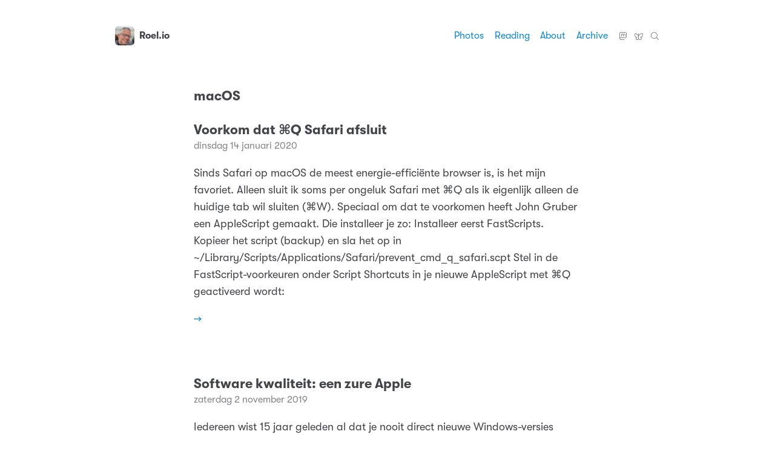

--- FILE ---
content_type: text/html; charset=utf-8
request_url: https://roel.io/categories/macos/
body_size: 7571
content:
<!DOCTYPE html>
<html lang="nl">
    <head>
  <meta charset="utf-8">
  <meta http-equiv="X-UA-Compatible" content="IE=edge">
  <meta name="viewport" content="width=device-width, initial-scale=1, minimum-scale=1">
  <meta name="view-transition" content="same-origin" />
  <title>macOS | Roel.io</title>
  <link rel="preload" href="/fonts/GT-W-Regular.woff2" as="font" type="font/woff2" crossorigin="anonymous"/>
  <link rel="preload" href="/fonts/GT-W-Regular-Oblique.woff2" as="font" type="font/woff2" crossorigin="anonymous"/>
  <link rel="preload" href="/fonts/GT-W-Bold.woff2" as="font" type="font/woff2" crossorigin="anonymous"/>
  <link rel="preload" href="/fonts/GT-W-Bold-Oblique.woff2" as="font" type="font/woff2" crossorigin="anonymous"/>
  <meta property="og:title" content="macOS">
  <meta name="twitter:title" content="macOS">
  <meta name="twitter:card" content="summary">
  <meta name="description" content="">
  <meta property="og:description" content="">
  <meta name="twitter:description" content="">
  <meta name="fediverse:creator" content="@roelgroeneveld@mastodon.nl" />
  <link rel="canonical" href="https://roel.io/categories/macos/">
  <link rel="author" href="humans.txt" />
  <link href="/css/fonts.css?1768399162" rel="preload stylesheet" as="style">
  <link href="/css/main.css?1768399162" rel="preload stylesheet" as="style">
  <link href="/css/photos-masonry.css?1768399162"rel="preload stylesheet" as="style">
  <meta name="color-scheme" content="light dark" />
  <meta name="theme-color" content="#ffffff" media="(prefers-color-scheme: light)" />
  <meta name="theme-color" content="#20232a" media="(prefers-color-scheme: dark)" />
  
  <link rel="alternate" href="https://roel.io/feed.xml" type="application/rss+xml" title="Roel.io">
  <link rel="alternate" href="https://roel.io/feed.json" type="application/json" title="Roel.io">


<link rel="alternate" href="https://roel.io/categories/macos/feed.xml" type="application/rss+xml" title="Roel.io">
<link rel="alternate" href="https://roel.io/categories/macos/feed.json" type="application/json" title="Roel.io">


<link rel="me" href="https://micro.blog/roelio">







<link rel="shortcut icon" href="https://micro.blog/roelio/favicon.png" type="image/x-icon">
<link rel="EditURI" type="application/rsd+xml" href="https://roel.io/rsd.xml">
<link rel="authorization_endpoint" href="https://micro.blog/indieauth/auth">
<link rel="token_endpoint" href="https://micro.blog/indieauth/token">
<link rel="subscribe" href="https://micro.blog/users/follow">
<link rel="webmention" href="https://micro.blog/webmention">
<link rel="micropub" href="https://micro.blog/micropub">
<link rel="microsub" href="https://micro.blog/microsub">

<link rel="stylesheet" href="/custom.css?1768399162">


  <link rel="stylesheet" href="/css/phosphor-regular-style.css?v=5">



  
<script type="module">
  const base64Decode = (text) => decodeURIComponent(atob(text));

  document.addEventListener('click', e => {
    const link = e.target.closest('a.reply-by-email');

    if (link) {
      e.preventDefault();
      window.location = base64Decode(link.dataset.meta.match(/.{2}/g).map(hex => String.fromCharCode(parseInt(hex, 16) ^ 0x24)).join(''));
    }
  });
  </script>

  <link rel="preload" href="/webfonts/Phosphor.woff2" as="font" type="font/woff2" crossorigin="anonymous"/>

  
	 




</head>
    <body>
        <header class="header">
    <nav class="site-nav">
        <h1 class="site-title"><a href="/"><img id="avatar" class="u-photo" src="https://avatars.micro.blog/avatars/2023/51/3143.jpg" width="36" height="36" />Roel.io</a></h1>
        <ul class="nav-menu">
            <li class="nav-item"><a href="/photos/">Photos</a></li>
            <li class="nav-item"><a href="/reading/">Reading</a></li>
            <li class="nav-item"><a href="/about/">About</a></li>
            <li class="nav-item"><a href="/archive/">Archive</a></li>
            <li class="nav-item"><a href="/mastodon/">Mastodon</a></li>
            <li class="nav-item"><a href="/bluesky/">Bluesky</a></li>
            <li class="nav-item"><a href="/search/">Zoeken</a></li>
        </ul>
        <div class="hamburger">
            <span class="bar"></span>
            <span class="bar"></span>
            <span class="bar"></span>
        </div>
    </nav>
</header>

        
<main>
    <h1 class="page-title">macOS</h1>
    <article class="macos">
            <h2 class="post-title"><a href="https://roel.io/2020/01/14/voorkom-dat-q.html">Voorkom dat ⌘Q Safari afsluit</a></h2>
            <p class="post-date">dinsdag 14 januari 2020</p>
            <p>Sinds Safari op macOS de meest energie-efficiënte browser is, is het mijn favoriet. Alleen sluit ik soms per ongeluk Safari met ⌘Q als ik eigenlijk alleen de huidige tab wil sluiten (⌘W). Speciaal om dat te voorkomen heeft John Gruber een AppleScript gemaakt.
Die installeer je zo:
 Installeer eerst FastScripts. Kopieer het script (backup) en sla het op in ~/Library/Scripts/Applications/Safari/prevent_cmd_q_safari.scpt Stel in de FastScript-voorkeuren onder Script Shortcuts in je nieuwe AppleScript met ⌘Q geactiveerd wordt:</p>
            <p><a href="https://roel.io/2020/01/14/voorkom-dat-q.html"> →</a></p>
    </article>
    <article class="macos apple">
            <h2 class="post-title"><a href="https://roel.io/2019/11/02/software-kwaliteit-een.html">Software kwaliteit: een zure Apple</a></h2>
            <p class="post-date">zaterdag 2 november 2019</p>
            <p>Iedereen wist 15 jaar geleden al dat je nooit direct nieuwe Windows-versies moest installeren. &ldquo;Wacht op het eerste Service Pack&rdquo;, was het devies. Of misschien zelfs tot het tweede. Ook als consument. Voor Apple-gebruikers gold dat iets minder. Maar de laatste jaren is de kwaliteit van software upgrades matig tot slecht. Zo ook weer dit jaar:
 iOS 13 werd bij release door alle reviewers neergezet als buggy. Niet voor niets verscheen iOS 13.</p>
            <p><a href="https://roel.io/2019/11/02/software-kwaliteit-een.html"> →</a></p>
    </article>
    <article class="macos">
            <h2 class="post-title"><a href="https://roel.io/2017/09/20/de-meest-gebruiksvriendelijke.html">De meest gebruiksvriendelijke browser tot nu toe.</a></h2>
            <p class="post-date">woensdag 20 september 2017</p>
            <p>Na twee browseroorlogen te hebben overleefd ben ik erg blij over de snelheid waarmee browsers blijven doorontwikkelen.
Met Safari 11 (nu beschikbaar in iOS 11 en voor macOS 10.11, 10.12 en 10.13) als (misschien wel) de meest gebruiksvriendelijke browser tot nu toe:
 Safari 11 is weer de snelste browser. Altijd goed. Door slim met alle tracking cookies van online trackers om te gaan zouden adverteerders minder complete profielen over ons moeten kunnen opbouwen.</p>
            <p><a href="https://roel.io/2017/09/20/de-meest-gebruiksvriendelijke.html"> →</a></p>
    </article>
</main>

        <footer>
    <p>©2026 Roel.io</p>
    <p class="credits">Hosted by <a href="https://micro.blog">Micro.blog</a>. Powered by <a href="https://github.com/jimmitchell/mnml">mnml</a>. Designed by <a href="https://jimmitchell.blog">Jim Mitchell</a>.</p>
</footer>
<button class="to-top" id="to-top" onclick="topFunction();">
    <svg xmlns="http://www.w3.org/2000/svg" viewBox="0 0 448 512"><path d="M201.4 137.4c12.5-12.5 32.8-12.5 45.3 0l160 160c12.5 12.5 12.5 32.8 0 45.3s-32.8 12.5-45.3 0L224 205.3 86.6 342.6c-12.5 12.5-32.8 12.5-45.3 0s-12.5-32.8 0-45.3l160-160z"/></svg>
</button>
        <script defer type="text/javascript" src="/js/menu.js?1768399162"></script>
        <script defer type="text/javascript" src="/js/scroll-to-top.js?1768399162"></script></body>
</html>


--- FILE ---
content_type: text/css; charset=utf-8
request_url: https://roel.io/css/main.css?1768399162
body_size: 21896
content:
:root {
    color-scheme: light dark;
    --sans-serif-font: "GTW", -apple-system, system-ui, BlinkMacSystemFont, "Helvetica Neue", Helvetica, Arial, sans-serif;
    --mono-space-font: SFMono-Regular, ui-monospace, Monaco, "Andale Mono", "Ubuntu Mono", monospace;
    --font-weight-normal: 400;
    --font-weight-bold: 700;
    --header-width: 94rem;
    --site-width: 68rem;
    --photos-wide: 120rem;
    --border-radius: 0.6rem;
}

@media (prefers-color-scheme: light) {
    :root {
        color-scheme: light;
        --background: #ffffff;
        --text: #42444a;
        --link: #0d88d8;
        --link-hover: #101115;
        --accent-1: #f6f6f6;
        --accent-2: #e2e2e4;
        --accent-3: #84868b;
        --highlight: #e3e3e6;
    }
}

@media (prefers-color-scheme: dark) {
    :root {
        color-scheme: dark;
        --background: #20232a;
        --text: #f7f7f7;
        --link: #45c8f7;
        --link-hover: #ffffff;
        --accent-1: #3d4149;
        --accent-2: #53565d;
        --accent-3: #d4d4d6;
        --highlight: #53565d;
    }
}

canvas,
img,
picture,
svg,
video {
    max-width: 100%;
}

button,
input,
select,
textarea {
    font: inherit;
}

h1,
h2,
h3,
h4,
h5,
h6,
b,
strong,
dt,
th {
    font-weight: var(--font-weight-bold);
}

h1,
h2,
h3,
h4,
h5,
h6,
p {
    overflow-wrap: break-word;
}

#root,
#__next {
    isolation: isolate;
}

html {
    box-sizing: border-box;
    font-family: var(--sans-serif-font);
    font-size: 10px;
    scroll-behavior: smooth;
    -webkit-text-size-adjust: 100%;
    text-size-adjust: 100%;
}

*,
*::before,
*::after {
    box-sizing: inherit;
}

body {
    background: var(--background);
    color: var(--text);
    font-kerning: normal;
    font-size: 1.8rem;
    font-weight: var(--font-weight-normal);
    line-height: 1.5666;
    width: 100%;
    margin: 0;
    text-rendering: geometricPrecision;
    font-feature-settings: "kern" 1;
    -webkit-font-smoothing: antialiased;
    -moz-osx-font-smoothing: grayscale;
    word-wrap: break-word;
}

::-moz-selection {
    background: var(--accent-2);
}

::selection {
    background: var(--accent-2);
}

a {
    text-decoration: none;
}

a:link,
a:visited {
    color: var(--link);
}

a:hover,
a:active {
    color: var(--link-hover);
    text-decoration: underline;
}

a:link,
a:visited,
a:hover,
a:active,
.category-list button:hover,
.category-list button:active {
    transition:
        color 0.15s ease-in-out,
        background 0.15s ease-in-out,
        border 0.15s ease-in-out;
}

h1,
h2,
h3,
h4,
h5,
h6 {
    line-height: 1.2;
}

h1 {
    font-size: 2.2rem;
}

h2 {
    font-size: 2rem;
}

h3 {
    font-size: 1.8rem;
}

h4,
h5,
h6 {
    font-size: 1.6rem;
}

i,
cite,
em {
    font-style: italic;
}

sub {
    vertical-align: sub;
    font-size: smaller;
}

sup {
    vertical-align: super;
    font-size: smaller;
}

figure {
    margin: 0;
    padding: 0;
}

figcaption {
    background: var(--accent-1);
    border-radius: var(--border-radius);
    color: var(--accent-3);
    display: block;
    font-size: 1.4rem;
    margin: -2rem 0 3rem;
    padding: 0.5rem 1.5rem;
    text-align: center;
}

figure img + img {
    margin-top: -2rem;
}

hr {
    border: none;
    height: 1px;
    background: var(--accent-2);
    margin: 4rem 0;
}

blockquote {
    border-left: 6px solid var(--accent-2);
    color: var(--accent-3);
    font-style: italic;
    margin: 4rem 0;
    padding: 0 2rem;
}

table {
    border-collapse: collapse;
    width: 100%;
    margin: 3rem 0;
}

tbody tr {
    background: var(--background);
}

tbody tr:nth-child(even) {
    background: var(--accent-1);
}

th,
td {
    border-right: 1px solid var(--accent-2);
    border-bottom: 1px solid var(--accent-2);
    line-height: 1.2;
    padding: 12px 8px;
    text-align: left;
}

th {
    background: var(--accent-1);
    border-bottom: 2px solid var(--accent-2);
    border-top: 1px solid var(--accent-2);
}

th:last-child,
td:last-child {
    border-right: none;
}

tbody tr:hover {
    background-color: var(--accent-3);
    color: var(--background);
    transition: ease-in-out 0.25s;
}

tbody tr:hover a {
    color: var(--background);
    text-decoration: underline;
}

code,
kbd,
pre,
tt {
    font-family: var(--mono-space-font);
    font-size: 1.4rem;
}

pre {
    background: #101115;
    border-radius: 0.5rem;
    color: #f8f8f8;
    line-height: 1.5;
    margin: 3rem 0;
    overflow-x: auto;
    padding: 2.5rem;
    scrollbar-color: #64676e #101115;
    white-space: pre;
}

code {
    background: #f9f2f4;
    border-radius: var(--border-radius);
    color: #c7254e;
    padding: 2px 4px;
    text-shadow: 0 1px 1px #fff;
    white-space: nowrap;
}

pre::-webkit-scrollbar {
    width: 8px;
    height: 8px;
    background-color: #101115;
    border-bottom-left-radius: var(--border-radius);
    border-bottom-right-radius: var(--border-radius);
}

pre::-webkit-scrollbar-thumb {
    background: #64676e;
    border-radius: 5px;
}

pre code {
    background: none;
    border: none;
    color: inherit;
    padding: 0;
    text-shadow: none;
    white-space: pre;
}

div.highlight pre {
    background-color: #000 !important;
}

.gist {
    border: 1px solid var(--accent-2);
    margin: 4rem 0;
    width: 100%;
    scrollbar-color: #999 #fff;
}

.gist .gist-file {
    margin-bottom: 0 !important;
}

.gist .gist-file tr {
    background: #fff;
}

.gist::-webkit-scrollbar {
    width: 8px;
    height: 8px;
    background-color: #fff;
}

.gist::-webkit-scrollbar-thumb {
    background: #999;
    border-radius: var(--border-radius);
}

highlight,
mark {
    background-color: var(--highlight);
    color: var(--text);
    padding: 0 3px;
    margin-left: -3px;
}

input[type="button"],
input[type="submit"] {
    background-color: var(--text);
    border-radius: var(--border-radius);
    border: none;
    color: var(--background);
    cursor: pointer;
    margin: 4px 1px;
    padding: 6px 12px;
    text-decoration: none;
}

input[type="button"]:hover,
input[type="button"]:active,
input[type="submit"]:hover,
input[type="submit"]:active {
    background: var(--link);
    color: var(--background);
}

input[type="date"],
input[type="email"],
input[type="number"],
input[type="search"],
input[type="tel"],
input[type="text"],
input[type="url"],
textarea {
    background: var(--accent-1);
    border-radius: var(--border-radius);
    border: 1px solid var(--accent-2);
    color: var(--text);
    font-size: 1.8rem;
    margin: 4px 1px;
    padding: 8px 12px;
    width: 100%;
}

input[type="email"]:active,
input[type="email"]:focus,
input[type="text"]:active,
input[type="text"]:focus,
input[type="search"]:active,
input[type="search"]:focus,
textarea:active,
textarea:focus {
    border-color: var(--accent-3);
    outline: none;
}

main {
    margin: 0 auto;
    max-width: var(--site-width);
    padding: 2rem;
}

.header {
    background: var(--background);
    margin: 2rem 0;
    width: 100%;
    z-index: 10000;
}

.u-photo {
    border-radius: var(--border-radius);
    display: inline;
    height: auto;
    margin-right: 8px;
    margin-top: -3px;
    vertical-align: middle;
    width: 3.2rem;
}

.site-title {
    font-size: 1.6rem;
    font-weight: var(--font-weight-bold);
}

.site-title a {
    display: inline-block;
    padding-top: 3px;
}

.site-title a:link,
.site-title a:visited {
    color: var(--text);
}

.site-title a:hover,
.site-title a:active {
    color: var(--link);
    text-decoration: none;
}

.site-nav {
    align-items: center;
    display: flex;
    font-size: 1.6rem;
    justify-content: space-between;
    margin: 0 auto;
    max-width: var(--header-width);
    padding: 0.75rem 2rem 0.5rem 2rem;
}

.site-nav ul {
    list-style: none;
    padding: 0;
}

.hamburger {
    display: none;
}

.bar {
    background-color: var(--text);
    display: block;
    height: 2px;
    margin: 3px auto;
    -webkit-transition: all 0.3s ease-in-out;
    transition: all 0.3s ease-in-out;
    width: 16px;
}

.nav-menu {
    align-items: center;
    display: flex;
    justify-content: space-between;
}

.nav-item {
    margin-left: 1.75rem;
}

article {
    clear: both;
    margin: 0 0 8rem 0;
    padding: 0;
}

article:last-of-type {
    margin-bottom: 4rem;
}

article h2,
article h3 {
    margin-top: 4rem;
}

single article {
    margin-bottom: 0;
    padding-bottom: 0;
}

.pinned {
    background: var(--accent-1);
    border: 2px solid var(--accent-2);
    border-radius: var(--border-radius);
    margin-left: -2rem;
    margin-right: -2rem;
    margin-top: 2rem;
    width: calc(100% + 4rem);
    padding: 1rem 1.8rem 0 1.8rem;
    position: relative;
}

.pinned-badge {
    background: var(--link);
    border-radius: 3rem;
    color: var(--background);
    font-size: 1.6rem;
    position: absolute;
    top: -1.5rem;
    left: 0.8rem;
    margin: 0;
    padding: 0.1rem 1.2rem;
}

.page-title,
.post-title {
    font-size: 2.2rem;
    margin: 1rem 0 3rem;
}

.pinned .post-title {
    margin-top: 2.2rem;
}

.post-title {
    margin-bottom: -15px;
}

.post-title a:link,
.post-title a:visited {
    color: var(--text);
}

.post-title a:hover,
.post-title a:active {
    color: var(--link);
}

.post-date {
    color: var(--accent-3);
    font-size: 1.6rem;
}

.sep {
    color: var(--accent-3);
    margin: 0 0.25rem;
}

article img,
article video {
    border-radius: var(--border-radius);
    display: block;
    height: auto;
    margin: 3rem auto;
    width: 100%;
    max-width: 100%;
}

article img.align-none {
    display: inline;
    width: revert-layer;
    height: revert-layer;
    max-width: 100%;
    margin: 1rem 0;
}

article img.align-left {
    display: unset;
    float: left;
    margin: 0.7rem 2rem 1rem 0;
    max-width: 100%;
    text-align: left;
    width: revert-layer;
    height: revert-layer;
}

article img.align-right {
    display: unset;
    float: right;
    margin: 0.7rem 0 1rem 2rem;
    max-width: 100%;
    text-align: right;
    width: revert-layer;
    height: revert-layer;
}

article img.align-left::after,
article img.align-right::after,
.microblog_book:after {
    clear: both;
    content: "";
    display: table;
}

article img.align-center {
    text-align: center;
    margin-left: auto;
    margin-right: auto;
    display: block;
    width: revert-layer;
    height: revert-layer;
    max-width: 100%;
}

article img.full-width {
    width: 100%;
    max-width: 100%;
    margin: 3rem auto;
    display: block;
}

article img.overflow {
    margin: 3rem -3rem;
    width: calc(100% + 6rem);
    max-width: calc(100% + 6rem);
    display: block;
}

@media only screen and (max-width: 768px) {
    article img.overflow {
        margin: 3rem -1rem;
        width: calc(100% + 2rem);
        max-width: calc(100% + 2rem);
    }
}

article ul,
article ol {
    padding-left: 2rem;
}

article ul li,
article ol li {
    margin-bottom: 5px;
    padding-left: 5px;
}

.highlight {
    position: relative;
}

.highlight button {
    position: absolute;
    top: 0;
    right: 0;
    cursor: pointer;
    font-size: 1.2rem;
    background: #272727;
    border: none;
    padding: 0 5px;
    color: #777;
    transition:
        color 0.15s ease-in-out,
        background 0.15s ease-in-out,
        border 0.15s ease-in-out;
    border: 2px solid #161616;
    border-radius: 6px;
}

.gist .highlight button {
    display: none;
}

.highlight button:hover {
    background: #494949;
    color: #fff;
}

p.categories {
    clear: both;
    padding-top: 0.5rem;
}

a.category:link,
a.category:visited,
.category-list button {
    background-color: var(--accent-1);
    border-radius: var(--border-radius);
    border: 1px solid var(--accent-2);
    color: var(--accent-3);
    display: inline-block;
    font-size: 1.4rem;
    line-height: 1.8;
    margin: 0 1px 5px 0;
    padding: 0 6px;
    text-decoration: none;
}

.category-list button {
    font-size: 1.6rem;
}

.category-list button .post-count {
    font-size: 1.4rem;
    margin-left: 0.1rem;
}

a.category:hover,
a.category:active,
.category-list button:hover,
.category-list button:active {
    background: var(--link);
    border: 1px solid var(--link);
    color: var(--background);
}

#list_results p {
    margin: 5rem 0;
}

#list_results p:first-of-type {
    margin-top: 3rem;
}

.archive-range {
    border-bottom: 1px solid var(--accent-2);
    font-weight: var(--font-weight-bold);
    margin-bottom: 4rem;
    padding-bottom: 0.5rem;
}

.category-list {
    margin: -1rem 0 6rem;
}

.microblog-category-intro {
    border-bottom: 1px solid var(--accent-2);
    margin-bottom: 4rem;
    padding-bottom: 2rem;
}

.microblog_narration_button {
    background: var(--accent-1);
    border-radius: var(--border-radius);
    border: 1px solid var(--accent-2);
    display: inline-block;
    padding: 0 10px 3px 6px;
}

.microblog_narration_button:hover,
.microblog_narration_button:active {
    background: var(--link);
    border-color: var(--link);
    color: var(--background);
}

.microblog_narration_button svg {
    display: inline;
}

.microblog_conversation {
    margin: 5rem 0;
}

.microblog_post {
    background: var(--accent-1);
    border: 1px solid var(--accent-2);
    border-radius: var(--border-radius);
    margin-bottom: 1rem;
    padding: 2.3rem 2rem;
}

.microblog_conversation .microblog_post {
    margin-bottom: 1.5rem;
}

.microblog_user {
    font-weight: var(--font-weight-bold);
}

.microblog_fullname {
    display: inline-block;
    font-size: 1.6rem;
    font-weight: var(--font-weight-bold);
    line-height: 30px;
    margin-left: 6px;
}

.microblog_user img {
    border-radius: var(--border-radius);
    display: inline-block;
    height: auto;
    margin-top: -2px;
    max-width: 30px !important;
    vertical-align: middle;
    width: 30px;
}

.microblog_time a:hover,
.microblog_time a:active {
    color: var(--link);
    text-decoration: underline;
}

.microblog_time a,
.microblog_time a:visited {
    color: var(--accent-3);
    font-size: 1.6rem;
    text-decoration: none;
}

.reply-buttons {
    list-style-type: none;
    margin: 0;
    padding: 0;
}

.reply-buttons li {
    display: inline;
    line-height: 1.6rem;
    margin-right: 0;
    white-space: nowrap;
}

.microblog_reply_form {
    background: var(--accent-1);
    border: 1px solid var(--accent-2);
    border-radius: var(--border-radius);
    padding: 1rem 2rem;
}

.microblog_reply_signin {
    font-size: 1.6rem;
    margin-top: 0.75rem;
}

.microblog_reply_textarea textarea {
    background: var(--background);
    border-radius: var(--border-radius);
    border: 1px solid var(--accent-2);
    color: var(--text);
    padding: 8px;
    width: 100%;
    z-index: 0;
}

.microblog_reply_textarea textarea:disabled,
.microblog_reply_textarea textarea[disabled] {
    background: var(--background);
    border-color: var(--accent-2);
}

.microblog_reply_textarea textarea:active,
.microblog_reply_textarea textarea:focus {
    border-color: var(--accent-3);
}

.microblog_reply_button input:disabled,
.microblog_reply_button input[disabled] {
    display: none;
}

.microblog_reply_button {
    font-size: 1.6rem;
    margin-bottom: 0.75rem;
    margin-top: -0.75rem;
    text-align: right;
}

input.subscribe-input {
    width: 80%;
}

input.subscribe-submit {
    padding: 9px;
    width: 18%;
}

.info {
    background-color: var(--accent-1);
    border-radius: 1rem;
    color: var(--text);
    padding: 2rem 3rem;
    text-align: center;
}

main.archive .entry p > img {
    display: none;
}

main.archive .entry {
    margin: -1rem 0 8rem 0;
}

main.archive .entry p {
    display: inline;
}

sup a:link,
sup a:visited {
    background: var(--link);
    color: var(--background);
    padding: 1px 4px;
    margin: 0 1px 0 3px;
    border-radius: 3px;
    font-size: 85%;
}

sup a:hover,
sup a:active {
    background: var(--link-hover);
    color: var(--background);
    text-decoration: none;
}

.footnotes {
    font-size: 1.6rem;
    margin: 4rem 0 0 0;
    color: var(--accent-3);
}

.footnotes hr {
    margin-bottom: 3.5rem;
}

.footnotes p {
    margin: 0;
    line-height: 1.2;
    margin-bottom: 0.8rem;
}

.footnotes ol {
    padding-left: 2.5rem;
}

.main-nav {
    margin: 0;
    padding: 1rem 0 2rem 0;
}

.main-nav ul {
    align-items: center;
    display: flex;
    justify-content: space-between;
    list-style: none;
    margin: 0;
    padding: 0;
}

.main-nav li {
    margin: 0;
    padding: 0;
}

#search {
    display: none;
}

#list_results {
    display: none;
    z-index: 10 !important;
}

#guestbooks___guestbook-made-with {
    color: var(--accent-3);
}

#guestbooks___guestbook-messages-container blockquote {
    border: none;
    color: var(--text);
    font-style: normal;
    margin: 0;
    padding: 0;
}

#guestbooks___guestbook-messages-container > div {
    background: var(--accent-1);
    border: 1px solid var(--accent-2);
    border-radius: var(--border-radius);
    margin: 1.5rem 0;
    padding: 0.1rem 3rem 2rem;
}

#guestbooks___challenge-answer-container br,
.guestbooks___input-container label[for="challengeQuestionAnswer"] {
    display: none;
}

footer {
    color: var(--accent-3);
    font-size: 1.6rem;
    margin: 0 auto 2rem;
    max-width: var(--site-width);
    padding: 0.5rem 2rem 3rem;
    text-align: center;
}

footer p {
    margin: 0;
}

.credits {
    margin-top: 3rem;
}

#to-top {
    display: none;
}

.to-top {
    background: var(--text);
    border-radius: 50%;
    border: none;
    bottom: 1.75rem;
    box-shadow: none;
    cursor: pointer;
    height: 3.6rem;
    opacity: 70%;
    padding: 0 1rem;
    position: fixed;
    right: 1.75rem;
    transition: all 0.2s ease;
    vertical-align: middle;
    width: 3.6rem;
}

.to-top:hover {
    opacity: 100%;
}

.to-top svg {
    display: block;
    fill: var(--background);
}

.tinylytics_kudos,
.tiny_hits,
a.conversation-on-mb,
a.reply-on-mastodon,
a.reply-by-email {
    background-color: var(--accent-1);
    border-radius: var(--border-radius);
    border: 1px solid var(--accent-2);
    color: var(--accent-3);
    display: inline-block;
    font-size: 1.4rem;
    line-height: 1.6;
    margin: 2px 0;
    padding: 2px 10px;
    text-decoration: none;
}

.tinylytics_kudos:hover,
a.conversation-on-mb:hover,
a.reply-on-mastodon:hover,
.tinylytics_kudos:active,
a.reply-by-email:hover,
a.reply-by-email:active,
a.conversation-on-mb:active,
a.reply-on-mastodon:active,
.did_select {
    background: var(--link);
    border: 1px solid var(--link);
    color: var(--background);
}

.tiny_webring {
    display: block;
}

.tiny_uptime::before {
    content: " · ";
}

.tiny_countries {
    display: block;
    font-size: 2rem;
    letter-spacing: 2px;
    line-height: 1;
    margin: 4rem auto 0 auto;
    max-width: 78rem;
    word-break: break-word;
}

a.tinylytics_webring {
    display: inline;
    line-height: 30px;
}

.tinylytics_webring_avatar {
    background: var(--background);
    border-radius: var(--border-radius);
    height: auto;
    margin-right: 6px;
    vertical-align: middle;
    width: 24px;
}

.microblog_collection {
    display: grid !important;
    grid-template-columns: repeat(3, 1fr) !important;
    gap: 1rem !important;
    width: 100% !important;
    margin: 3rem auto !important;
    width: 100% !important;
}

.microblog_collection img {
    width: 100% !important;
    height: auto !important;
    object-fit: cover !important;
    aspect-ratio: 1 / 1;
    margin: 0 !important;
    border-radius: var(--border-radius) !important;
}

.microblog_collection img:hover {
    -moz-filter: brightness(70%);
    -webkit-filter: brightness(70%);
    filter: brightness(70%);
    transition: ease-in-out 0.25s;
}

@media (max-width: 600px) {
    .microblog_collection {
        grid-template-columns: repeat(2, 1fr) !important;
    }
}

@media (max-width: 375px) {
    .microblog_collection {
        grid-template-columns: repeat(1, 1fr) !important;
    }
}

.microblog_collection img:hover {
    filter: brightness(70%);
}

.microblog_lightbox_nav {
    font-size: 2rem !important;
    line-height: 40px;
}

#microblog_lightbox_close_btn {
    font-size: 2.5rem !important;
}

div.e-content {
    clear: both;
}

.microblog_book {
    border-radius: 0;
    margin: 2.4rem 0 0 2rem !important;
    border: 1px solid var(--accent-2);
    object-fit: contain;
    float: right;
    text-align: right;
    max-width: 7rem !important;
}

div.e-content .microblog_book {
    margin-top: 0 !important;
}

img.bookshelf__cover {
    border-radius: 0;
}

@media only screen and (max-width: 768px) {
    body {
        line-height: 1.5111;
        overscroll-behavior: contain;
    }

    .header {
        margin: 0;
    }

    .site-title {
        font-size: 1.8rem;
    }

    .site-nav {
        background: var(--background);
        font-size: 2rem;
    }

    .site-nav ul {
        height: 100dvmax;
        justify-content: start;
        padding: 4rem 0;
    }

    .nav-menu {
        background-color: var(--background);
        border-radius: 0;
        flex-direction: column;
        height: 100dvmax;
        left: -100%;
        position: fixed;
        text-align: center;
        top: 0;
        transition: 0.3s;
        width: 100%;
        z-index: 10000;
    }

    .nav-menu.active {
        left: 0;
        margin: 0;
        padding: 10rem 0;
        top: 0;
    }

    .nav-item {
        margin: 1.5rem 0;
    }

    .hamburger {
        cursor: pointer;
        display: block;
        z-index: 10010;
    }

    .hamburger.active {
        position: fixed;
        right: 20px;
    }

    .hamburger.active .bar:nth-child(2) {
        opacity: 0;
    }

    .hamburger.active .bar:nth-child(1) {
        transform: translateY(5px) rotate(45deg);
    }

    .hamburger.active .bar:nth-child(3) {
        transform: translateY(-5px) rotate(-45deg);
    }

    .pinned {
        margin-left: -1rem;
        margin-right: -1rem;
        width: calc(100% + 2rem);
    }

    .to-top {
        opacity: 100%;
    }

    input.subscribe-input {
        width: 100%;
    }

    input.subscribe-submit {
        padding: 9px;
        width: 100%;
    }
}


--- FILE ---
content_type: text/css; charset=utf-8
request_url: https://roel.io/custom.css?1768399162
body_size: 2520
content:
/*p.description {display: none;} 
header.site-header  h1 {display: inline !important;  } */

/* first, let's move the actual nav links off page way to the left */
.nav-item a[href$="/mastodon/"],
.nav-item a[href$="/bluesky/"],
.nav-item a[href$="/search/"] {
	text-indent: -9999px;
	display: inline-block;
	line-height: 1;
}

/* add icons to the ":after" pseudo element, set their text indent to 0 */
.nav-item a[href$="/mastodon/"]:after,
.nav-item a[href$="/bluesky/"]:after,
.nav-item a[href$="/search/"]:after {
	color: var(--accent-3);
	font-family: "Phosphor"; /* Note: the font family will be different based on which plugin you use */
	text-indent: 0;
	display: flex;
	justify-content: flex-end;
	margin-left: auto;
	line-height: 0;
}

/* adjust icon left margins after the first icon to look better */
.nav-item > a[href$="/bluesky/"],
.nav-item > a[href$="/search/"] {
	margin-left: -.75rem;
}

/* remove text underline on hover for desktop because it just doesn't look right to me. */
.nav-item > a[href$="/mastodon/"]:hover,
.nav-item > a[href$="/bluesky/"]:hover,
.nav-item > a[href$="/search/"]:hover {
	text-decoration: none;
}

/*
Set the element "content" to the font unicode from the Phosphor icon site.
To get this, find the "U+XXXX" value of the icon and use the "XXXX" value.
Example: "U+ED68" for the Mastodon icon is equal to "\ed68" for content.
Refer to the Mastodon screenshot above.
*/
.nav-item a[href$="/mastodon/"]:after {
  content: "\ed68";
}
.nav-item a[href$="/bluesky/"]:after {
  content: "\ea6e";
}
.nav-item a[href$="/search/"]:after {
	content: "\e30c";
}

/* use specific brand colors on hover, because it looks better */
.nav-item a[href$="/mastodon/"]:hover:after {
	color: #563acc;
}
.nav-item a[href$="/bluesky/"]:hover:after {
	color: #08872b;
}
.nav-item a[href$="/search/"]:hover:after {
  color: var(--link-hover);
}

/* use specific brand colors on hover in dark mode, because it looks even better */
@media (prefers-color-scheme: dark) {
	.nav-item a[href$="/mastodon/"]:hover:after {
		color: #858afa;
	}
	.nav-item a[href$="/github/"]:hover:after {
		color: #5fed83;
	}
}

/*
finally, for the mobile responsive main menu,
remove the icons and "unhide" the navigation link text.
*/
@media only screen and (max-width: 768px) {
	.nav-item a[href$="/mastodon/"],
	.nav-item a[href$="/github/"],
	.nav-item a[href$="/search/"] {
		text-indent: 0;
		display: block;
		margin: 0;
	}
	.nav-item a[href$="/mastodon/"]:after,
	.nav-item a[href$="/github/"]:after,
	.nav-item a[href$="/search/"]:after {
		content: "";
	}
	
	/* add link text-underline back since we're not using icons anymore */
	.nav-item > a[href$="/mastodon/"]:hover,
	.nav-item > a[href$="/github/"]:hover,
	.nav-item > a[href$="/search/"]:hover {
		text-decoration: underline;
	}
}